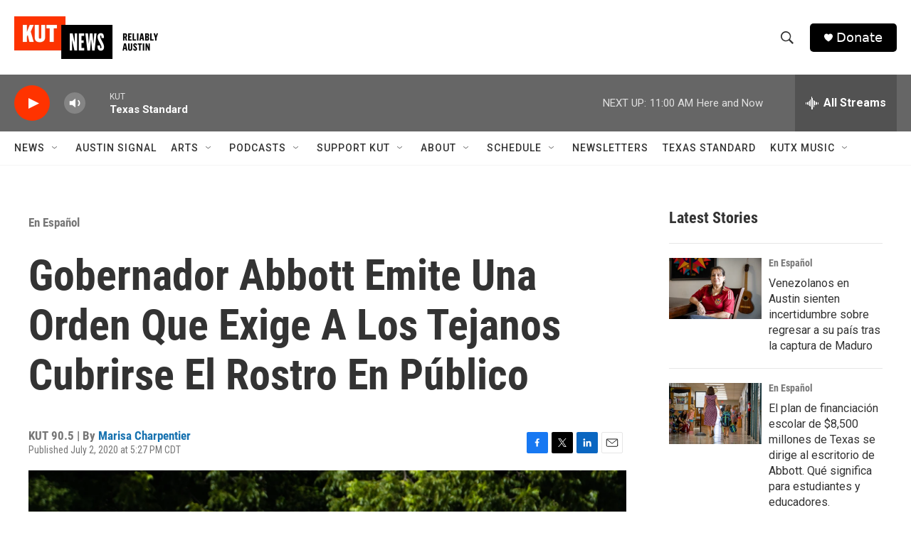

--- FILE ---
content_type: text/html; charset=utf-8
request_url: https://www.google.com/recaptcha/api2/aframe
body_size: 251
content:
<!DOCTYPE HTML><html><head><meta http-equiv="content-type" content="text/html; charset=UTF-8"></head><body><script nonce="WYIEhYKVYh4QBJQ3-mUtCA">/** Anti-fraud and anti-abuse applications only. See google.com/recaptcha */ try{var clients={'sodar':'https://pagead2.googlesyndication.com/pagead/sodar?'};window.addEventListener("message",function(a){try{if(a.source===window.parent){var b=JSON.parse(a.data);var c=clients[b['id']];if(c){var d=document.createElement('img');d.src=c+b['params']+'&rc='+(localStorage.getItem("rc::a")?sessionStorage.getItem("rc::b"):"");window.document.body.appendChild(d);sessionStorage.setItem("rc::e",parseInt(sessionStorage.getItem("rc::e")||0)+1);localStorage.setItem("rc::h",'1768925430069');}}}catch(b){}});window.parent.postMessage("_grecaptcha_ready", "*");}catch(b){}</script></body></html>